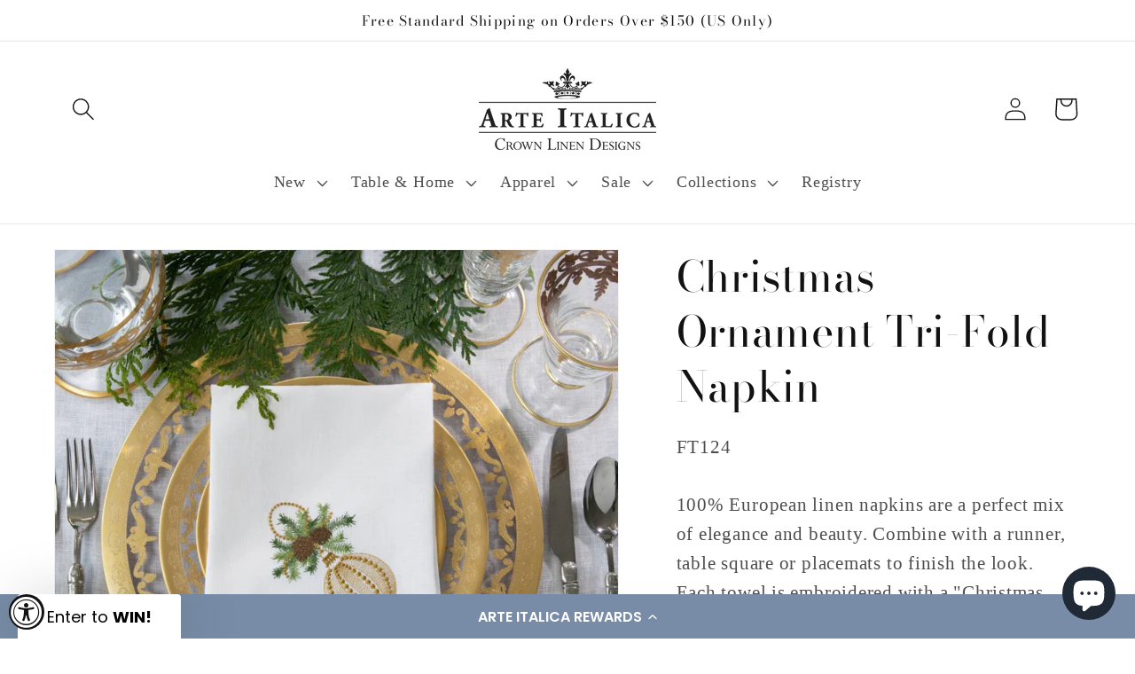

--- FILE ---
content_type: text/css
request_url: https://www.arteitalica.com/cdn/shop/t/250/assets/tailwind.css?v=116177345349159367381768426462
body_size: 5101
content:
*,:before,:after{box-sizing:border-box;border-width:0;border-style:solid;border-color:#e5e7eb}:before,:after{--tw-content: ""}html{line-height:1.5;-webkit-text-size-adjust:100%;-moz-tab-size:4;-o-tab-size:4;tab-size:4;font-family:Open Sans}body{margin:0;line-height:inherit}hr{height:0;color:inherit;border-top-width:1px}abbr:where([title]){-webkit-text-decoration:underline dotted;text-decoration:underline dotted}h1,h2,h3,h4,h5,h6{font-size:inherit;font-weight:inherit}a{color:inherit;text-decoration:inherit}b,strong{font-weight:bolder}code,kbd,samp,pre{font-family:ui-monospace,SFMono-Regular,Menlo,Monaco,Consolas,Liberation Mono,Courier New,monospace;font-size:1em}small{font-size:80%}sub,sup{font-size:75%;line-height:0;position:relative;vertical-align:baseline}sub{bottom:-.25em}sup{top:-.5em}table{text-indent:0;border-color:inherit;border-collapse:collapse}button,input,optgroup,select,textarea{font-family:inherit;font-size:100%;font-weight:inherit;line-height:inherit;color:inherit;margin:0;padding:0}button,select{text-transform:none}button,[type=button],[type=reset],[type=submit]{-webkit-appearance:button;background-color:transparent;background-image:none}:-moz-focusring{outline:auto}:-moz-ui-invalid{box-shadow:none}progress{vertical-align:baseline}::-webkit-inner-spin-button,::-webkit-outer-spin-button{height:auto}[type=search]{-webkit-appearance:textfield;outline-offset:-2px}::-webkit-search-decoration{-webkit-appearance:none}::-webkit-file-upload-button{-webkit-appearance:button;font:inherit}summary{display:list-item}blockquote,dl,dd,h1,h2,h3,h4,h5,h6,hr,figure,p,pre{margin:0}fieldset{margin:0;padding:0}legend{padding:0}ol,ul,menu{list-style:none;margin:0;padding:0}textarea{resize:vertical}input::-moz-placeholder,textarea::-moz-placeholder{opacity:1;color:#9ca3af}input:-ms-input-placeholder,textarea:-ms-input-placeholder{opacity:1;color:#9ca3af}input::placeholder,textarea::placeholder{opacity:1;color:#9ca3af}button,[role=button]{cursor:pointer}:disabled{cursor:default}img,svg,video,canvas,audio,iframe,embed,object{display:block;vertical-align:middle}img,video{max-width:100%;height:auto}*,:before,:after{--tw-border-spacing-x: 0;--tw-border-spacing-y: 0;--tw-translate-x: 0;--tw-translate-y: 0;--tw-rotate: 0;--tw-skew-x: 0;--tw-skew-y: 0;--tw-scale-x: 1;--tw-scale-y: 1;--tw-pan-x: ;--tw-pan-y: ;--tw-pinch-zoom: ;--tw-scroll-snap-strictness: proximity;--tw-ordinal: ;--tw-slashed-zero: ;--tw-numeric-figure: ;--tw-numeric-spacing: ;--tw-numeric-fraction: ;--tw-ring-inset: ;--tw-ring-offset-width: 0px;--tw-ring-offset-color: #fff;--tw-ring-color: rgb(59 130 246 / .5);--tw-ring-offset-shadow: 0 0 #0000;--tw-ring-shadow: 0 0 #0000;--tw-shadow: 0 0 #0000;--tw-shadow-colored: 0 0 #0000;--tw-blur: ;--tw-brightness: ;--tw-contrast: ;--tw-grayscale: ;--tw-hue-rotate: ;--tw-invert: ;--tw-saturate: ;--tw-sepia: ;--tw-drop-shadow: ;--tw-backdrop-blur: ;--tw-backdrop-brightness: ;--tw-backdrop-contrast: ;--tw-backdrop-grayscale: ;--tw-backdrop-hue-rotate: ;--tw-backdrop-invert: ;--tw-backdrop-opacity: ;--tw-backdrop-saturate: ;--tw-backdrop-sepia: }::-webkit-backdrop{--tw-border-spacing-x: 0;--tw-border-spacing-y: 0;--tw-translate-x: 0;--tw-translate-y: 0;--tw-rotate: 0;--tw-skew-x: 0;--tw-skew-y: 0;--tw-scale-x: 1;--tw-scale-y: 1;--tw-pan-x: ;--tw-pan-y: ;--tw-pinch-zoom: ;--tw-scroll-snap-strictness: proximity;--tw-ordinal: ;--tw-slashed-zero: ;--tw-numeric-figure: ;--tw-numeric-spacing: ;--tw-numeric-fraction: ;--tw-ring-inset: ;--tw-ring-offset-width: 0px;--tw-ring-offset-color: #fff;--tw-ring-color: rgb(59 130 246 / .5);--tw-ring-offset-shadow: 0 0 #0000;--tw-ring-shadow: 0 0 #0000;--tw-shadow: 0 0 #0000;--tw-shadow-colored: 0 0 #0000;--tw-blur: ;--tw-brightness: ;--tw-contrast: ;--tw-grayscale: ;--tw-hue-rotate: ;--tw-invert: ;--tw-saturate: ;--tw-sepia: ;--tw-drop-shadow: ;--tw-backdrop-blur: ;--tw-backdrop-brightness: ;--tw-backdrop-contrast: ;--tw-backdrop-grayscale: ;--tw-backdrop-hue-rotate: ;--tw-backdrop-invert: ;--tw-backdrop-opacity: ;--tw-backdrop-saturate: ;--tw-backdrop-sepia: }::backdrop{--tw-border-spacing-x: 0;--tw-border-spacing-y: 0;--tw-translate-x: 0;--tw-translate-y: 0;--tw-rotate: 0;--tw-skew-x: 0;--tw-skew-y: 0;--tw-scale-x: 1;--tw-scale-y: 1;--tw-pan-x: ;--tw-pan-y: ;--tw-pinch-zoom: ;--tw-scroll-snap-strictness: proximity;--tw-ordinal: ;--tw-slashed-zero: ;--tw-numeric-figure: ;--tw-numeric-spacing: ;--tw-numeric-fraction: ;--tw-ring-inset: ;--tw-ring-offset-width: 0px;--tw-ring-offset-color: #fff;--tw-ring-color: rgb(59 130 246 / .5);--tw-ring-offset-shadow: 0 0 #0000;--tw-ring-shadow: 0 0 #0000;--tw-shadow: 0 0 #0000;--tw-shadow-colored: 0 0 #0000;--tw-blur: ;--tw-brightness: ;--tw-contrast: ;--tw-grayscale: ;--tw-hue-rotate: ;--tw-invert: ;--tw-saturate: ;--tw-sepia: ;--tw-drop-shadow: ;--tw-backdrop-blur: ;--tw-backdrop-brightness: ;--tw-backdrop-contrast: ;--tw-backdrop-grayscale: ;--tw-backdrop-hue-rotate: ;--tw-backdrop-invert: ;--tw-backdrop-opacity: ;--tw-backdrop-saturate: ;--tw-backdrop-sepia: }.container{width:100%;margin-right:auto;margin-left:auto}@media (min-width: 640px){.container{max-width:640px}}@media (min-width: 768px){.container{max-width:768px}}@media (min-width: 1024px){.container{max-width:1024px}}@media (min-width: 1280px){.container{max-width:1280px}}@media (min-width: 1536px){.container{max-width:1536px}}.sr-only{position:absolute;width:1px;height:1px;padding:0;margin:-1px;overflow:hidden;clip:rect(0,0,0,0);white-space:nowrap;border-width:0}.visible{visibility:visible}.invisible{visibility:hidden}.static{position:static}.fixed{position:fixed}.absolute{position:absolute}.relative{position:relative}.sticky{position:-webkit-sticky;position:sticky}.top-0{top:0}.left-0{left:0}.right-0{right:0}.top-\[8\.25rem\]{top:8.25rem}.bottom-0{bottom:0}.top-4{top:1rem}.right-4{right:1rem}.top-\[132px\]{top:132px}.top-1\/2{top:50%}.top-\[128px\]{top:128px}.-bottom-0\.5{bottom:-.125rem}.left-1\/2{left:50%}.-bottom-0{bottom:-0px}.top-full{top:100%}.right-5{right:1.25rem}.top-\[209\.56px\]{top:209.56px}.bottom-8{bottom:2rem}.right-8{right:2rem}.top-1{top:.25rem}.left-1{left:.25rem}.bottom-1{bottom:.25rem}.right-1{right:.25rem}.z-30{z-index:30}.z-20{z-index:20}.z-10{z-index:10}.z-\[-1\]{z-index:-1}.col-span-3{grid-column:span 3 / span 3}.col-span-6{grid-column:span 6 / span 6}.col-span-4{grid-column:span 4 / span 4}.float-right{float:right}.float-left{float:left}.m-2{margin:.5rem}.m-auto{margin:auto}.m-1{margin:.25rem}.my-2{margin-top:.5rem;margin-bottom:.5rem}.my-4{margin-top:1rem;margin-bottom:1rem}.mx-auto{margin-left:auto;margin-right:auto}.mx-4{margin-left:1rem;margin-right:1rem}.my-6{margin-top:1.5rem;margin-bottom:1.5rem}.mx-2{margin-left:.5rem;margin-right:.5rem}.mx-1{margin-left:.25rem;margin-right:.25rem}.my-1{margin-top:.25rem;margin-bottom:.25rem}.my-8{margin-top:2rem;margin-bottom:2rem}.ml-7{margin-left:1.75rem}.ml-2{margin-left:.5rem}.mt-2{margin-top:.5rem}.mb-4{margin-bottom:1rem}.mb-6{margin-bottom:1.5rem}.mt-8{margin-top:2rem}.mr-2{margin-right:.5rem}.mr-4{margin-right:1rem}.mt-4{margin-top:1rem}.mb-8{margin-bottom:2rem}.ml-auto{margin-left:auto}.mr-6{margin-right:1.5rem}.ml-8{margin-left:2rem}.mr-0\.5{margin-right:.125rem}.mr-0{margin-right:0}.mr-5{margin-right:1.25rem}.block{display:block}.inline-block{display:inline-block}.inline{display:inline}.flex{display:flex}.table{display:table}.grid{display:grid}.hidden{display:none}.h-full{height:100%}.h-8{height:2rem}.h-16{height:4rem}.h-auto{height:auto}.h-2\/4{height:50%}.h-7{height:1.75rem}.h-6{height:1.5rem}.h-28{height:7rem}.h-2{height:.5rem}.h-5{height:1.25rem}.h-9{height:2.25rem}.h-24{height:6rem}.h-px{height:1px}.h-14{height:3.5rem}.h-10{height:2.5rem}.h-4{height:1rem}.h-max{height:-webkit-max-content;height:-moz-max-content;height:max-content}.h-0{height:0px}.h-12{height:3rem}.max-h-56{max-height:14rem}.max-h-96{max-height:24rem}.min-h-screen{min-height:100vh}.min-h-\[56px\]{min-height:56px}.w-max{width:-webkit-max-content;width:-moz-max-content;width:max-content}.w-full{width:100%}.w-screen{width:100vw}.w-1\/4{width:25%}.w-3\/4{width:75%}.w-7{width:1.75rem}.w-6{width:1.5rem}.w-8{width:2rem}.w-5{width:1.25rem}.w-52{width:13rem}.w-3{width:.75rem}.w-36{width:9rem}.w-96{width:24rem}.w-1\/2{width:50%}.w-1\/3{width:33.333333%}.w-2\/3{width:66.666667%}.w-10{width:2.5rem}.w-28{width:7rem}.w-4{width:1rem}.w-3\/12{width:25%}.w-9\/12{width:75%}.w-48{width:12rem}.w-12{width:3rem}.min-w-max{min-width:-webkit-max-content;min-width:-moz-max-content;min-width:max-content}.max-w-xl{max-width:36rem}.max-w-2xl{max-width:42rem}.max-w-screen-2xl{max-width:1536px}.max-w-6xl{max-width:72rem}.max-w-lg{max-width:32rem}.max-w-full{max-width:100%}.max-w-3xl{max-width:48rem}.flex-grow{flex-grow:1}.border-collapse{border-collapse:collapse}.origin-center{transform-origin:center}.-translate-x-full{--tw-translate-x: -100%;transform:translate(var(--tw-translate-x),var(--tw-translate-y)) rotate(var(--tw-rotate)) skew(var(--tw-skew-x)) skewY(var(--tw-skew-y)) scaleX(var(--tw-scale-x)) scaleY(var(--tw-scale-y))}.translate-x-1\/2{--tw-translate-x: 50%;transform:translate(var(--tw-translate-x),var(--tw-translate-y)) rotate(var(--tw-rotate)) skew(var(--tw-skew-x)) skewY(var(--tw-skew-y)) scaleX(var(--tw-scale-x)) scaleY(var(--tw-scale-y))}.-translate-y-1\/4{--tw-translate-y: -25%;transform:translate(var(--tw-translate-x),var(--tw-translate-y)) rotate(var(--tw-rotate)) skew(var(--tw-skew-x)) skewY(var(--tw-skew-y)) scaleX(var(--tw-scale-x)) scaleY(var(--tw-scale-y))}.-translate-x-2{--tw-translate-x: -.5rem;transform:translate(var(--tw-translate-x),var(--tw-translate-y)) rotate(var(--tw-rotate)) skew(var(--tw-skew-x)) skewY(var(--tw-skew-y)) scaleX(var(--tw-scale-x)) scaleY(var(--tw-scale-y))}.translate-x-6{--tw-translate-x: 1.5rem;transform:translate(var(--tw-translate-x),var(--tw-translate-y)) rotate(var(--tw-rotate)) skew(var(--tw-skew-x)) skewY(var(--tw-skew-y)) scaleX(var(--tw-scale-x)) scaleY(var(--tw-scale-y))}.-translate-y-1\/2{--tw-translate-y: -50%;transform:translate(var(--tw-translate-x),var(--tw-translate-y)) rotate(var(--tw-rotate)) skew(var(--tw-skew-x)) skewY(var(--tw-skew-y)) scaleX(var(--tw-scale-x)) scaleY(var(--tw-scale-y))}.-translate-x-1\/2{--tw-translate-x: -50%;transform:translate(var(--tw-translate-x),var(--tw-translate-y)) rotate(var(--tw-rotate)) skew(var(--tw-skew-x)) skewY(var(--tw-skew-y)) scaleX(var(--tw-scale-x)) scaleY(var(--tw-scale-y))}.-translate-x-4{--tw-translate-x: -1rem;transform:translate(var(--tw-translate-x),var(--tw-translate-y)) rotate(var(--tw-rotate)) skew(var(--tw-skew-x)) skewY(var(--tw-skew-y)) scaleX(var(--tw-scale-x)) scaleY(var(--tw-scale-y))}.rotate-90{--tw-rotate: 90deg;transform:translate(var(--tw-translate-x),var(--tw-translate-y)) rotate(var(--tw-rotate)) skew(var(--tw-skew-x)) skewY(var(--tw-skew-y)) scaleX(var(--tw-scale-x)) scaleY(var(--tw-scale-y))}.-rotate-90{--tw-rotate: -90deg;transform:translate(var(--tw-translate-x),var(--tw-translate-y)) rotate(var(--tw-rotate)) skew(var(--tw-skew-x)) skewY(var(--tw-skew-y)) scaleX(var(--tw-scale-x)) scaleY(var(--tw-scale-y))}.rotate-180{--tw-rotate: 180deg;transform:translate(var(--tw-translate-x),var(--tw-translate-y)) rotate(var(--tw-rotate)) skew(var(--tw-skew-x)) skewY(var(--tw-skew-y)) scaleX(var(--tw-scale-x)) scaleY(var(--tw-scale-y))}.scale-105{--tw-scale-x: 1.05;--tw-scale-y: 1.05;transform:translate(var(--tw-translate-x),var(--tw-translate-y)) rotate(var(--tw-rotate)) skew(var(--tw-skew-x)) skewY(var(--tw-skew-y)) scaleX(var(--tw-scale-x)) scaleY(var(--tw-scale-y))}.transform{transform:translate(var(--tw-translate-x),var(--tw-translate-y)) rotate(var(--tw-rotate)) skew(var(--tw-skew-x)) skewY(var(--tw-skew-y)) scaleX(var(--tw-scale-x)) scaleY(var(--tw-scale-y))}.cursor-pointer{cursor:pointer}.resize{resize:both}.auto-rows-min{grid-auto-rows:-webkit-min-content;grid-auto-rows:min-content}.grid-cols-2{grid-template-columns:repeat(2,minmax(0,1fr))}.grid-cols-1{grid-template-columns:repeat(1,minmax(0,1fr))}.grid-cols-3{grid-template-columns:repeat(3,minmax(0,1fr))}.grid-cols-4{grid-template-columns:repeat(4,minmax(0,1fr))}.grid-cols-5{grid-template-columns:repeat(5,minmax(0,1fr))}.grid-cols-8{grid-template-columns:repeat(8,minmax(0,1fr))}.flex-row{flex-direction:row}.flex-row-reverse{flex-direction:row-reverse}.flex-col{flex-direction:column}.flex-wrap{flex-wrap:wrap}.items-start{align-items:flex-start}.items-end{align-items:flex-end}.items-center{align-items:center}.items-stretch{align-items:stretch}.justify-start{justify-content:flex-start}.justify-end{justify-content:flex-end}.justify-center{justify-content:center}.justify-between{justify-content:space-between}.gap-2{gap:.5rem}.gap-4{gap:1rem}.gap-3{gap:.75rem}.gap-16{gap:4rem}.gap-1{gap:.25rem}.gap-8{gap:2rem}.self-center{align-self:center}.overflow-hidden{overflow:hidden}.overflow-scroll{overflow:scroll}.overflow-x-hidden{overflow-x:hidden}.overflow-y-scroll{overflow-y:scroll}.whitespace-pre-line{white-space:pre-line}.rounded{border-radius:.25rem}.rounded-full{border-radius:9999px}.rounded-bl-none{border-bottom-left-radius:0}.rounded-tl-none{border-top-left-radius:0}.rounded-tr-none{border-top-right-radius:0}.border{border-width:1px}.border-2{border-width:2px}.border-b{border-bottom-width:1px}.border-t{border-top-width:1px}.border-l{border-left-width:1px}.border-b-2{border-bottom-width:2px}.border-t-2{border-top-width:2px}.border-t-0{border-top-width:0px}.border-r{border-right-width:1px}.border-black{--tw-border-opacity: 1;border-color:rgb(0 0 0 / var(--tw-border-opacity))}.border-white{--tw-border-opacity: 1;border-color:rgb(255 255 255 / var(--tw-border-opacity))}.border-current{border-color:currentColor}.border-transparent{border-color:transparent}.bg-white{--tw-bg-opacity: 1;background-color:rgb(255 255 255 / var(--tw-bg-opacity))}.bg-black{--tw-bg-opacity: 1;background-color:rgb(0 0 0 / var(--tw-bg-opacity))}.bg-transparent{background-color:transparent}.bg-gray-500{--tw-bg-opacity: 1;background-color:rgb(107 114 128 / var(--tw-bg-opacity))}.bg-gray-300{--tw-bg-opacity: 1;background-color:rgb(209 213 219 / var(--tw-bg-opacity))}.bg-opacity-40{--tw-bg-opacity: .4}.bg-opacity-0{--tw-bg-opacity: 0}.bg-opacity-20{--tw-bg-opacity: .2}.bg-gradient-to-t{background-image:linear-gradient(to top,var(--tw-gradient-stops))}.from-white{--tw-gradient-from: #fff;--tw-gradient-to: rgb(255 255 255 / 0);--tw-gradient-stops: var(--tw-gradient-from), var(--tw-gradient-to)}.to-transparent{--tw-gradient-to: transparent}.bg-cover{background-size:cover}.bg-center{background-position:center}.bg-no-repeat{background-repeat:no-repeat}.object-contain{-o-object-fit:contain;object-fit:contain}.object-cover{-o-object-fit:cover;object-fit:cover}.object-center{-o-object-position:center;object-position:center}.p-4{padding:1rem}.p-16{padding:4rem}.p-2{padding:.5rem}.p-8{padding:2rem}.p-1\.5{padding:.375rem}.p-1{padding:.25rem}.p-6{padding:1.5rem}.px-3{padding-left:.75rem;padding-right:.75rem}.py-5{padding-top:1.25rem;padding-bottom:1.25rem}.px-4{padding-left:1rem;padding-right:1rem}.py-2\.5{padding-top:.625rem;padding-bottom:.625rem}.py-2{padding-top:.5rem;padding-bottom:.5rem}.px-6{padding-left:1.5rem;padding-right:1.5rem}.py-8{padding-top:2rem;padding-bottom:2rem}.py-4{padding-top:1rem;padding-bottom:1rem}.py-16{padding-top:4rem;padding-bottom:4rem}.px-8{padding-left:2rem;padding-right:2rem}.py-1{padding-top:.25rem;padding-bottom:.25rem}.px-2{padding-left:.5rem;padding-right:.5rem}.py-6{padding-top:1.5rem;padding-bottom:1.5rem}.py-0{padding-top:0;padding-bottom:0}.py-px{padding-top:1px;padding-bottom:1px}.py-0\.5{padding-top:.125rem;padding-bottom:.125rem}.py-3{padding-top:.75rem;padding-bottom:.75rem}.py-3\.5{padding-top:.875rem;padding-bottom:.875rem}.py-7{padding-top:1.75rem;padding-bottom:1.75rem}.py-9{padding-top:2.25rem;padding-bottom:2.25rem}.py-10{padding-top:2.5rem;padding-bottom:2.5rem}.py-11{padding-top:2.75rem;padding-bottom:2.75rem}.py-12{padding-top:3rem;padding-bottom:3rem}.py-14{padding-top:3.5rem;padding-bottom:3.5rem}.py-20{padding-top:5rem;padding-bottom:5rem}.px-0{padding-left:0;padding-right:0}.px-px{padding-left:1px;padding-right:1px}.px-0\.5{padding-left:.125rem;padding-right:.125rem}.px-1{padding-left:.25rem;padding-right:.25rem}.px-2\.5{padding-left:.625rem;padding-right:.625rem}.px-3\.5{padding-left:.875rem;padding-right:.875rem}.px-5{padding-left:1.25rem;padding-right:1.25rem}.px-7{padding-left:1.75rem;padding-right:1.75rem}.px-9{padding-left:2.25rem;padding-right:2.25rem}.px-10{padding-left:2.5rem;padding-right:2.5rem}.px-11{padding-left:2.75rem;padding-right:2.75rem}.px-12{padding-left:3rem;padding-right:3rem}.px-14{padding-left:3.5rem;padding-right:3.5rem}.px-16{padding-left:4rem;padding-right:4rem}.px-20{padding-left:5rem;padding-right:5rem}.pb-8{padding-bottom:2rem}.pb-4{padding-bottom:1rem}.pt-2{padding-top:.5rem}.pb-2\.5{padding-bottom:.625rem}.pb-2{padding-bottom:.5rem}.pl-4{padding-left:1rem}.pt-8{padding-top:2rem}.pr-2{padding-right:.5rem}.pt-1{padding-top:.25rem}.pt-0{padding-top:0}.pt-4{padding-top:1rem}.pr-6{padding-right:1.5rem}.pt-6{padding-top:1.5rem}.pt-px{padding-top:1px}.pt-0\.5{padding-top:.125rem}.pt-2\.5{padding-top:.625rem}.pt-3{padding-top:.75rem}.pt-3\.5{padding-top:.875rem}.pt-5{padding-top:1.25rem}.pt-7{padding-top:1.75rem}.pt-9{padding-top:2.25rem}.pt-10{padding-top:2.5rem}.pt-11{padding-top:2.75rem}.pt-12{padding-top:3rem}.pt-14{padding-top:3.5rem}.pt-16{padding-top:4rem}.pt-20{padding-top:5rem}.pb-10{padding-bottom:2.5rem}.pb-6{padding-bottom:1.5rem}.pr-16{padding-right:4rem}.pl-3{padding-left:.75rem}.pr-1{padding-right:.25rem}.pt-full{padding-top:100%}.pl-2{padding-left:.5rem}.pt-\[100\%\]{padding-top:100%}.text-left{text-align:left}.text-center{text-align:center}.text-right{text-align:right}.text-justify{text-align:justify}.font-sans{font-family:Open Sans}.font-poppins{font-family:Poppins,sans-serif}.font-optima{font-family:Optima,sans-serif}.font-bigCaslon{font-family:Big Caslon,sans-serif}.font-didot{font-family:Didot,sans-serif}.text-2xl{font-size:1.5rem;line-height:2rem}.text-lg{font-size:1.125rem;line-height:1.75rem}.text-4xl{font-size:2.25rem;line-height:2.5rem}.text-xs{font-size:.75rem;line-height:1rem}.text-9xl{font-size:8rem;line-height:1}.text-3xl{font-size:1.875rem;line-height:2.25rem}.text-sm{font-size:.875rem;line-height:1.25rem}.text-base{font-size:1rem;line-height:1.5rem}.text-xl{font-size:1.25rem;line-height:1.75rem}.text-5xl{font-size:3rem;line-height:1}.text-6xl{font-size:3.75rem;line-height:1}.text-7xl{font-size:4.5rem;line-height:1}.text-8xl{font-size:6rem;line-height:1}.font-bold{font-weight:700}.font-normal{font-weight:400}.font-thin{font-weight:100}.font-extralight{font-weight:200}.font-light{font-weight:300}.font-medium{font-weight:500}.font-semibold{font-weight:600}.font-extrabold{font-weight:800}.font-black{font-weight:900}.uppercase{text-transform:uppercase}.capitalize{text-transform:capitalize}.italic{font-style:italic}.leading-loose{line-height:2}.leading-tight{line-height:1.25}.tracking-widest{letter-spacing:.1em}.tracking-wide{letter-spacing:.025em}.text-black{--tw-text-opacity: 1;color:rgb(0 0 0 / var(--tw-text-opacity))}.text-white{--tw-text-opacity: 1;color:rgb(255 255 255 / var(--tw-text-opacity))}.text-red-400{--tw-text-opacity: 1;color:rgb(248 113 113 / var(--tw-text-opacity))}.text-gray-200{--tw-text-opacity: 1;color:rgb(229 231 235 / var(--tw-text-opacity))}.text-yellow{--tw-text-opacity: 1;color:rgb(238 181 49 / var(--tw-text-opacity))}.underline{-webkit-text-decoration-line:underline;text-decoration-line:underline}.line-through{-webkit-text-decoration-line:line-through;text-decoration-line:line-through}.opacity-0{opacity:0}.opacity-20{opacity:.2}.opacity-60{opacity:.6}.shadow{--tw-shadow: 0 1px 3px 0 rgb(0 0 0 / .1), 0 1px 2px -1px rgb(0 0 0 / .1);--tw-shadow-colored: 0 1px 3px 0 var(--tw-shadow-color), 0 1px 2px -1px var(--tw-shadow-color);box-shadow:var(--tw-ring-offset-shadow, 0 0 #0000),var(--tw-ring-shadow, 0 0 #0000),var(--tw-shadow)}.shadow-md{--tw-shadow: 0 4px 6px -1px rgb(0 0 0 / .1), 0 2px 4px -2px rgb(0 0 0 / .1);--tw-shadow-colored: 0 4px 6px -1px var(--tw-shadow-color), 0 2px 4px -2px var(--tw-shadow-color);box-shadow:var(--tw-ring-offset-shadow, 0 0 #0000),var(--tw-ring-shadow, 0 0 #0000),var(--tw-shadow)}.outline-none{outline:2px solid transparent;outline-offset:2px}.blur-\[1px\]{--tw-blur: blur(1px);filter:var(--tw-blur) var(--tw-brightness) var(--tw-contrast) var(--tw-grayscale) var(--tw-hue-rotate) var(--tw-invert) var(--tw-saturate) var(--tw-sepia) var(--tw-drop-shadow)}.blur{--tw-blur: blur(8px);filter:var(--tw-blur) var(--tw-brightness) var(--tw-contrast) var(--tw-grayscale) var(--tw-hue-rotate) var(--tw-invert) var(--tw-saturate) var(--tw-sepia) var(--tw-drop-shadow)}.filter{filter:var(--tw-blur) var(--tw-brightness) var(--tw-contrast) var(--tw-grayscale) var(--tw-hue-rotate) var(--tw-invert) var(--tw-saturate) var(--tw-sepia) var(--tw-drop-shadow)}.transition{transition-property:color,background-color,border-color,fill,stroke,opacity,box-shadow,transform,filter,-webkit-text-decoration-color,-webkit-backdrop-filter;transition-property:color,background-color,border-color,text-decoration-color,fill,stroke,opacity,box-shadow,transform,filter,backdrop-filter;transition-property:color,background-color,border-color,text-decoration-color,fill,stroke,opacity,box-shadow,transform,filter,backdrop-filter,-webkit-text-decoration-color,-webkit-backdrop-filter;transition-timing-function:cubic-bezier(.4,0,.2,1);transition-duration:.15s}.transition-transform{transition-property:transform;transition-timing-function:cubic-bezier(.4,0,.2,1);transition-duration:.15s}.duration-200{transition-duration:.2s}.duration-500{transition-duration:.5s}.duration-1000{transition-duration:1s}.duration-700{transition-duration:.7s}.ease-in-out{transition-timing-function:cubic-bezier(.4,0,.2,1)}.ease-out{transition-timing-function:cubic-bezier(0,0,.2,1)}.btn{display:inline-block;width:-webkit-max-content;width:-moz-max-content;width:max-content;border-radius:.25rem;border-width:1px;--tw-border-opacity: 1;border-color:rgb(0 0 0 / var(--tw-border-opacity));--tw-bg-opacity: 1;background-color:rgb(255 255 255 / var(--tw-bg-opacity));padding:1.25rem .75rem;text-align:center;font-weight:700;text-transform:uppercase;--tw-text-opacity: 1;color:rgb(0 0 0 / var(--tw-text-opacity));transition-property:color,background-color,border-color,fill,stroke,opacity,box-shadow,transform,filter,-webkit-text-decoration-color,-webkit-backdrop-filter;transition-property:color,background-color,border-color,text-decoration-color,fill,stroke,opacity,box-shadow,transform,filter,backdrop-filter;transition-property:color,background-color,border-color,text-decoration-color,fill,stroke,opacity,box-shadow,transform,filter,backdrop-filter,-webkit-text-decoration-color,-webkit-backdrop-filter;transition-timing-function:cubic-bezier(.4,0,.2,1);transition-duration:.2s}@media (min-width: 768px){.btn{padding-left:3rem;padding-right:3rem}}.btn:hover{--tw-bg-opacity: 1;background-color:rgb(0 0 0 / var(--tw-bg-opacity));--tw-text-opacity: 1;color:rgb(255 255 255 / var(--tw-text-opacity))}.btn-sm{padding:.625rem 1rem;font-size:.875rem;line-height:1.25rem}.btn-dark{--tw-bg-opacity: 1;background-color:rgb(0 0 0 / var(--tw-bg-opacity));--tw-text-opacity: 1;color:rgb(255 255 255 / var(--tw-text-opacity))}.btn-dark:hover{--tw-bg-opacity: 1;background-color:rgb(255 255 255 / var(--tw-bg-opacity));--tw-text-opacity: 1;color:rgb(0 0 0 / var(--tw-text-opacity))}.btn-inline{display:inline-block}.btn-full{width:100%}.btn-newsletter{width:100%;border-bottom-left-radius:0;border-top-left-radius:0;border-width:1px;--tw-border-opacity: 1;border-color:rgb(255 255 255 / var(--tw-border-opacity));padding-left:1.5rem;padding-right:1.5rem}@responsive{.btn {display: inline-block; width: -webkit-max-content; width: -moz-max-content; width: max-content; border-radius: .25rem; border-width: 1px; --tw-border-opacity: 1; border-color: rgb(0 0 0 / var(--tw-border-opacity)); --tw-bg-opacity: 1; background-color: rgb(255 255 255 / var(--tw-bg-opacity)); padding-left: .75rem; padding-right: .75rem; padding-top: 1.25rem; padding-bottom: 1.25rem; text-align: center; font-weight: 700; text-transform: uppercase; --tw-text-opacity: 1; color: rgb(0 0 0 / var(--tw-text-opacity)); transition-property: color,background-color,border-color,fill,stroke,opacity,box-shadow,transform,filter,-webkit-text-decoration-color,-webkit-backdrop-filter; transition-property: color,background-color,border-color,text-decoration-color,fill,stroke,opacity,box-shadow,transform,filter,backdrop-filter; transition-property: color,background-color,border-color,text-decoration-color,fill,stroke,opacity,box-shadow,transform,filter,backdrop-filter,-webkit-text-decoration-color,-webkit-backdrop-filter; transition-timing-function: cubic-bezier(.4,0,.2,1); transition-duration: .2s;} @media (min-width: 768px) {.btn {padding-left: 3rem; padding-right: 3rem;}} .btn:hover { --tw-bg-opacity: 1; background-color: rgb(0 0 0 / var(--tw-bg-opacity)); --tw-text-opacity: 1; color: rgb(255 255 255 / var(--tw-text-opacity)); } .btn-sm {padding-left: 1rem; padding-right: 1rem; padding-top: .625rem; padding-bottom: .625rem; font-size: .875rem; line-height: 1.25rem;} .btn-dark { --tw-bg-opacity: 1; background-color: rgb(0 0 0 / var(--tw-bg-opacity)); --tw-text-opacity: 1; color: rgb(255 255 255 / var(--tw-text-opacity)); } .btn-dark:hover { --tw-bg-opacity: 1; background-color: rgb(255 255 255 / var(--tw-bg-opacity)); --tw-text-opacity: 1; color: rgb(0 0 0 / var(--tw-text-opacity)); } .btn-inline {display: inline-block;} .btn-full {width: 100%;} .btn-newsletter {width: 100%; border-bottom-left-radius: 0px; border-top-left-radius: 0px; border-width: 1px; --tw-border-opacity: 1; border-color: rgb(255 255 255 / var(--tw-border-opacity)); padding-left: 1.5rem; padding-right: 1.5rem;}}.field{margin-top:.5rem;margin-bottom:.5rem;display:flex;align-items:center;border-radius:.25rem;border-width:2px;border-color:currentColor}.transition-short{transition-property:color,background-color,border-color,fill,stroke,opacity,box-shadow,transform,filter,-webkit-text-decoration-color,-webkit-backdrop-filter;transition-property:color,background-color,border-color,text-decoration-color,fill,stroke,opacity,box-shadow,transform,filter,backdrop-filter;transition-property:color,background-color,border-color,text-decoration-color,fill,stroke,opacity,box-shadow,transform,filter,backdrop-filter,-webkit-text-decoration-color,-webkit-backdrop-filter;transition-timing-function:cubic-bezier(.4,0,.2,1);transition-duration:.2s}.transition-base{transition-property:color,background-color,border-color,fill,stroke,opacity,box-shadow,transform,filter,-webkit-text-decoration-color,-webkit-backdrop-filter;transition-property:color,background-color,border-color,text-decoration-color,fill,stroke,opacity,box-shadow,transform,filter,backdrop-filter;transition-property:color,background-color,border-color,text-decoration-color,fill,stroke,opacity,box-shadow,transform,filter,backdrop-filter,-webkit-text-decoration-color,-webkit-backdrop-filter;transition-timing-function:cubic-bezier(.4,0,.2,1);transition-duration:.5s}.transition-long{transition-property:color,background-color,border-color,fill,stroke,opacity,box-shadow,transform,filter,-webkit-text-decoration-color,-webkit-backdrop-filter;transition-property:color,background-color,border-color,text-decoration-color,fill,stroke,opacity,box-shadow,transform,filter,backdrop-filter;transition-property:color,background-color,border-color,text-decoration-color,fill,stroke,opacity,box-shadow,transform,filter,backdrop-filter,-webkit-text-decoration-color,-webkit-backdrop-filter;transition-timing-function:cubic-bezier(.4,0,.2,1);transition-duration:1s}.input-small{padding:.5rem}.input-flat{border-top-right-radius:0;border-bottom-right-radius:0}.hover\:border-current:hover{border-color:currentColor}.hover\:bg-gray-300:hover{--tw-bg-opacity: 1;background-color:rgb(209 213 219 / var(--tw-bg-opacity))}.hover\:underline:hover{-webkit-text-decoration-line:underline;text-decoration-line:underline}.hover\:opacity-100:hover{opacity:1}.hover\:shadow-lg:hover{--tw-shadow: 0 10px 15px -3px rgb(0 0 0 / .1), 0 4px 6px -4px rgb(0 0 0 / .1);--tw-shadow-colored: 0 10px 15px -3px var(--tw-shadow-color), 0 4px 6px -4px var(--tw-shadow-color);box-shadow:var(--tw-ring-offset-shadow, 0 0 #0000),var(--tw-ring-shadow, 0 0 #0000),var(--tw-shadow)}.disabled\:opacity-60:disabled{opacity:.6}.disabled\:opacity-20:disabled{opacity:.2}.disabled\:opacity-80:disabled{opacity:.8}.disabled\:opacity-0:disabled{opacity:0}.group:hover .group-hover\:scale-105{--tw-scale-x: 1.05;--tw-scale-y: 1.05;transform:translate(var(--tw-translate-x),var(--tw-translate-y)) rotate(var(--tw-rotate)) skew(var(--tw-skew-x)) skewY(var(--tw-skew-y)) scaleX(var(--tw-scale-x)) scaleY(var(--tw-scale-y))}.group:hover .group-hover\:scale-110{--tw-scale-x: 1.1;--tw-scale-y: 1.1;transform:translate(var(--tw-translate-x),var(--tw-translate-y)) rotate(var(--tw-rotate)) skew(var(--tw-skew-x)) skewY(var(--tw-skew-y)) scaleX(var(--tw-scale-x)) scaleY(var(--tw-scale-y))}.group:hover .group-hover\:border-current{border-color:currentColor}.group:hover .group-hover\:bg-opacity-40{--tw-bg-opacity: .4}.group:hover .group-hover\:underline{-webkit-text-decoration-line:underline;text-decoration-line:underline}.peer:checked~.peer-checked\:border-black{--tw-border-opacity: 1;border-color:rgb(0 0 0 / var(--tw-border-opacity))}.peer:checked~.peer-checked\:bg-black{--tw-bg-opacity: 1;background-color:rgb(0 0 0 / var(--tw-bg-opacity))}.peer:focus~.peer-focus\:outline-yellow{outline-color:#eeb531}@media (min-width: 640px){.sm\:flex{display:flex}.sm\:hidden{display:none}.sm\:h-28{height:7rem}.sm\:grid-cols-2{grid-template-columns:repeat(2,minmax(0,1fr))}.sm\:text-center{text-align:center}}@media (min-width: 768px){.md\:static{position:static}.md\:-bottom-28{bottom:-7rem}.md\:bottom-0{bottom:0}.md\:col-span-3{grid-column:span 3 / span 3}.md\:col-span-4{grid-column:span 4 / span 4}.md\:col-span-1{grid-column:span 1 / span 1}.md\:col-span-2{grid-column:span 2 / span 2}.md\:m-0{margin:0}.md\:mx-4{margin-left:1rem;margin-right:1rem}.md\:mx-12{margin-left:3rem;margin-right:3rem}.md\:my-4{margin-top:1rem;margin-bottom:1rem}.md\:mt-0{margin-top:0}.md\:ml-8{margin-left:2rem}.md\:block{display:block}.md\:grid{display:grid}.md\:hidden{display:none}.md\:h-auto{height:auto}.md\:w-3\/5{width:60%}.md\:w-max{width:-webkit-max-content;width:-moz-max-content;width:max-content}.md\:w-1\/2{width:50%}.md\:w-28{width:7rem}.md\:w-3\/4{width:75%}.md\:translate-x-0{--tw-translate-x: 0px;transform:translate(var(--tw-translate-x),var(--tw-translate-y)) rotate(var(--tw-rotate)) skew(var(--tw-skew-x)) skewY(var(--tw-skew-y)) scaleX(var(--tw-scale-x)) scaleY(var(--tw-scale-y))}.md\:transform{transform:translate(var(--tw-translate-x),var(--tw-translate-y)) rotate(var(--tw-rotate)) skew(var(--tw-skew-x)) skewY(var(--tw-skew-y)) scaleX(var(--tw-scale-x)) scaleY(var(--tw-scale-y))}.md\:grid-cols-2{grid-template-columns:repeat(2,minmax(0,1fr))}.md\:grid-cols-3{grid-template-columns:repeat(3,minmax(0,1fr))}.md\:grid-cols-4{grid-template-columns:repeat(4,minmax(0,1fr))}.md\:grid-cols-1{grid-template-columns:repeat(1,minmax(0,1fr))}.md\:grid-cols-5{grid-template-columns:repeat(5,minmax(0,1fr))}.md\:flex-row{flex-direction:row}.md\:items-start{align-items:flex-start}.md\:items-center{align-items:center}.md\:justify-start{justify-content:flex-start}.md\:justify-end{justify-content:flex-end}.md\:justify-center{justify-content:center}.md\:overflow-y-auto{overflow-y:auto}.md\:border-transparent{border-color:transparent}.md\:bg-opacity-0{--tw-bg-opacity: 0}.md\:p-0{padding:0}.md\:px-12{padding-left:3rem;padding-right:3rem}.md\:py-12{padding-top:3rem;padding-bottom:3rem}.md\:py-16{padding-top:4rem;padding-bottom:4rem}.md\:px-0{padding-left:0;padding-right:0}.md\:px-4{padding-left:1rem;padding-right:1rem}.md\:py-10{padding-top:2.5rem;padding-bottom:2.5rem}.md\:py-8{padding-top:2rem;padding-bottom:2rem}.md\:py-0{padding-top:0;padding-bottom:0}.md\:py-px{padding-top:1px;padding-bottom:1px}.md\:py-0\.5{padding-top:.125rem;padding-bottom:.125rem}.md\:py-1{padding-top:.25rem;padding-bottom:.25rem}.md\:py-2{padding-top:.5rem;padding-bottom:.5rem}.md\:py-2\.5{padding-top:.625rem;padding-bottom:.625rem}.md\:py-3{padding-top:.75rem;padding-bottom:.75rem}.md\:py-3\.5{padding-top:.875rem;padding-bottom:.875rem}.md\:py-4{padding-top:1rem;padding-bottom:1rem}.md\:py-5{padding-top:1.25rem;padding-bottom:1.25rem}.md\:py-6{padding-top:1.5rem;padding-bottom:1.5rem}.md\:py-7{padding-top:1.75rem;padding-bottom:1.75rem}.md\:py-9{padding-top:2.25rem;padding-bottom:2.25rem}.md\:py-11{padding-top:2.75rem;padding-bottom:2.75rem}.md\:py-14{padding-top:3.5rem;padding-bottom:3.5rem}.md\:py-20{padding-top:5rem;padding-bottom:5rem}.md\:px-8{padding-left:2rem;padding-right:2rem}.md\:px-px{padding-left:1px;padding-right:1px}.md\:px-0\.5{padding-left:.125rem;padding-right:.125rem}.md\:px-1{padding-left:.25rem;padding-right:.25rem}.md\:px-2{padding-left:.5rem;padding-right:.5rem}.md\:px-2\.5{padding-left:.625rem;padding-right:.625rem}.md\:px-3{padding-left:.75rem;padding-right:.75rem}.md\:px-3\.5{padding-left:.875rem;padding-right:.875rem}.md\:px-5{padding-left:1.25rem;padding-right:1.25rem}.md\:px-6{padding-left:1.5rem;padding-right:1.5rem}.md\:px-7{padding-left:1.75rem;padding-right:1.75rem}.md\:px-9{padding-left:2.25rem;padding-right:2.25rem}.md\:px-10{padding-left:2.5rem;padding-right:2.5rem}.md\:px-11{padding-left:2.75rem;padding-right:2.75rem}.md\:px-14{padding-left:3.5rem;padding-right:3.5rem}.md\:px-16{padding-left:4rem;padding-right:4rem}.md\:px-20{padding-left:5rem;padding-right:5rem}.md\:pb-2{padding-bottom:.5rem}.md\:pb-10{padding-bottom:2.5rem}.md\:pr-8{padding-right:2rem}.md\:pr-16{padding-right:4rem}.md\:text-left{text-align:left}.md\:text-center{text-align:center}.md\:text-right{text-align:right}.md\:text-4xl{font-size:2.25rem;line-height:2.5rem}.md\:text-xs{font-size:.75rem;line-height:1rem}.md\:text-sm{font-size:.875rem;line-height:1.25rem}.md\:text-base{font-size:1rem;line-height:1.5rem}.md\:text-lg{font-size:1.125rem;line-height:1.75rem}.md\:text-xl{font-size:1.25rem;line-height:1.75rem}.md\:text-2xl{font-size:1.5rem;line-height:2rem}.md\:text-3xl{font-size:1.875rem;line-height:2.25rem}.md\:text-5xl{font-size:3rem;line-height:1}.md\:text-6xl{font-size:3.75rem;line-height:1}.md\:text-7xl{font-size:4.5rem;line-height:1}.md\:text-8xl{font-size:6rem;line-height:1}.md\:text-9xl{font-size:8rem;line-height:1}.md\:opacity-0{opacity:0}.md\:shadow-none{--tw-shadow: 0 0 #0000;--tw-shadow-colored: 0 0 #0000;box-shadow:var(--tw-ring-offset-shadow, 0 0 #0000),var(--tw-ring-shadow, 0 0 #0000),var(--tw-shadow)}.md\:delay-500{transition-delay:.5s}.md\:duration-1000{transition-duration:1s}.md\:btn{display:inline-block;width:-webkit-max-content;width:-moz-max-content;width:max-content;border-radius:.25rem;border-width:1px;--tw-border-opacity: 1;border-color:rgb(0 0 0 / var(--tw-border-opacity));--tw-bg-opacity: 1;background-color:rgb(255 255 255 / var(--tw-bg-opacity));padding:1.25rem .75rem;text-align:center;font-weight:700;text-transform:uppercase;--tw-text-opacity: 1;color:rgb(0 0 0 / var(--tw-text-opacity));transition-property:color,background-color,border-color,fill,stroke,opacity,box-shadow,transform,filter,-webkit-text-decoration-color,-webkit-backdrop-filter;transition-property:color,background-color,border-color,text-decoration-color,fill,stroke,opacity,box-shadow,transform,filter,backdrop-filter;transition-property:color,background-color,border-color,text-decoration-color,fill,stroke,opacity,box-shadow,transform,filter,backdrop-filter,-webkit-text-decoration-color,-webkit-backdrop-filter;transition-timing-function:cubic-bezier(.4,0,.2,1);transition-duration:.2s}.md\:btn{padding-left:3rem;padding-right:3rem}.md\:btn:hover,.md\:btn-dark{--tw-bg-opacity: 1;background-color:rgb(0 0 0 / var(--tw-bg-opacity));--tw-text-opacity: 1;color:rgb(255 255 255 / var(--tw-text-opacity))}.md\:btn-dark:hover{--tw-bg-opacity: 1;background-color:rgb(255 255 255 / var(--tw-bg-opacity));--tw-text-opacity: 1;color:rgb(0 0 0 / var(--tw-text-opacity))}.group:hover .md\:group-hover\:-translate-y-24{--tw-translate-y: -6rem;transform:translate(var(--tw-translate-x),var(--tw-translate-y)) rotate(var(--tw-rotate)) skew(var(--tw-skew-x)) skewY(var(--tw-skew-y)) scaleX(var(--tw-scale-x)) scaleY(var(--tw-scale-y))}.group:hover .group-hover\:md\:bg-opacity-20{--tw-bg-opacity: .2}.group:hover .group-hover\:md\:opacity-100{opacity:1}}@media (min-width: 1024px){.lg\:block{display:block}.lg\:flex{display:flex}.lg\:hidden{display:none}.lg\:grid-cols-12{grid-template-columns:repeat(12,minmax(0,1fr))}.lg\:grid-cols-3{grid-template-columns:repeat(3,minmax(0,1fr))}}@media (min-width: 1280px){.xl\:flex{display:flex}.xl\:w-1\/2{width:50%}}@media (min-width: 1536px){.\32xl\:grid-cols-4{grid-template-columns:repeat(4,minmax(0,1fr))}}
/*# sourceMappingURL=/cdn/shop/t/250/assets/tailwind.css.map?v=116177345349159367381768426462 */


--- FILE ---
content_type: text/javascript; charset=utf-8
request_url: https://www.arteitalica.com/products/napkin-tri-fold-christmas-ornament-white-gold-multi.js
body_size: 589
content:
{"id":6885258887350,"title":"Christmas Ornament Tri-Fold Napkin","handle":"napkin-tri-fold-christmas-ornament-white-gold-multi","description":"\u003cp\u003e\u003cspan\u003e100% European linen napkins are a perfect mix of elegance and beauty. Combine with a runner, table square or placemats to finish the look. Each towel is embroidered with a \"Christmas Ornament\" design.\u003c\/span\u003e\u003cbr\u003e\u003c\/p\u003e\n\u003cp\u003eThis beautiful embroidery is designed by Sonia Showalter.\u003cbr\u003e\u003c\/p\u003e\n\u003cp\u003e\u003cspan\u003ePaired here our Bella Bianca and Vetro Gold dinnerware.\u003c\/span\u003e\u003c\/p\u003e","published_at":"2025-09-17T17:49:17-04:00","created_at":"2021-07-19T11:55:19-04:00","vendor":"Arte Italica","type":"Tri-Fold Napkins","tags":["christmas","fold","gold","holiday","home","linen","linens","linensale","napkin","napkins","ornament","ornamental","ornaments","tabletop","tri","tri-fold","white","xmas"],"price":2800,"price_min":2800,"price_max":2800,"available":false,"price_varies":false,"compare_at_price":2800,"compare_at_price_min":2800,"compare_at_price_max":2800,"compare_at_price_varies":false,"variants":[{"id":41393121427638,"title":"Default Title","option1":"Default Title","option2":null,"option3":null,"sku":"FT124","requires_shipping":true,"taxable":true,"featured_image":null,"available":false,"name":"Christmas Ornament Tri-Fold Napkin","public_title":null,"options":["Default Title"],"price":2800,"weight":57,"compare_at_price":2800,"inventory_management":"shopify","barcode":"819395020148","requires_selling_plan":false,"selling_plan_allocations":[]}],"images":["\/\/cdn.shopify.com\/s\/files\/1\/0584\/5155\/8582\/files\/ChristmasOrnamentTriFold_1.jpg?v=1700506463","\/\/cdn.shopify.com\/s\/files\/1\/0584\/5155\/8582\/files\/ChristmasOrnamentTriFold_1.png?v=1700506470","\/\/cdn.shopify.com\/s\/files\/1\/0584\/5155\/8582\/files\/ChristmasOrnamentTriFold_2.jpg?v=1700506470"],"featured_image":"\/\/cdn.shopify.com\/s\/files\/1\/0584\/5155\/8582\/files\/ChristmasOrnamentTriFold_1.jpg?v=1700506463","options":[{"name":"Title","position":1,"values":["Default Title"]}],"url":"\/products\/napkin-tri-fold-christmas-ornament-white-gold-multi","media":[{"alt":null,"id":26852731257014,"position":1,"preview_image":{"aspect_ratio":1.0,"height":1000,"width":1000,"src":"https:\/\/cdn.shopify.com\/s\/files\/1\/0584\/5155\/8582\/files\/ChristmasOrnamentTriFold_1.jpg?v=1700506463"},"aspect_ratio":1.0,"height":1000,"media_type":"image","src":"https:\/\/cdn.shopify.com\/s\/files\/1\/0584\/5155\/8582\/files\/ChristmasOrnamentTriFold_1.jpg?v=1700506463","width":1000},{"alt":null,"id":26852731355318,"position":2,"preview_image":{"aspect_ratio":1.0,"height":1000,"width":1000,"src":"https:\/\/cdn.shopify.com\/s\/files\/1\/0584\/5155\/8582\/files\/ChristmasOrnamentTriFold_1.png?v=1700506470"},"aspect_ratio":1.0,"height":1000,"media_type":"image","src":"https:\/\/cdn.shopify.com\/s\/files\/1\/0584\/5155\/8582\/files\/ChristmasOrnamentTriFold_1.png?v=1700506470","width":1000},{"alt":null,"id":26852731322550,"position":3,"preview_image":{"aspect_ratio":1.0,"height":1000,"width":1000,"src":"https:\/\/cdn.shopify.com\/s\/files\/1\/0584\/5155\/8582\/files\/ChristmasOrnamentTriFold_2.jpg?v=1700506470"},"aspect_ratio":1.0,"height":1000,"media_type":"image","src":"https:\/\/cdn.shopify.com\/s\/files\/1\/0584\/5155\/8582\/files\/ChristmasOrnamentTriFold_2.jpg?v=1700506470","width":1000}],"requires_selling_plan":false,"selling_plan_groups":[]}